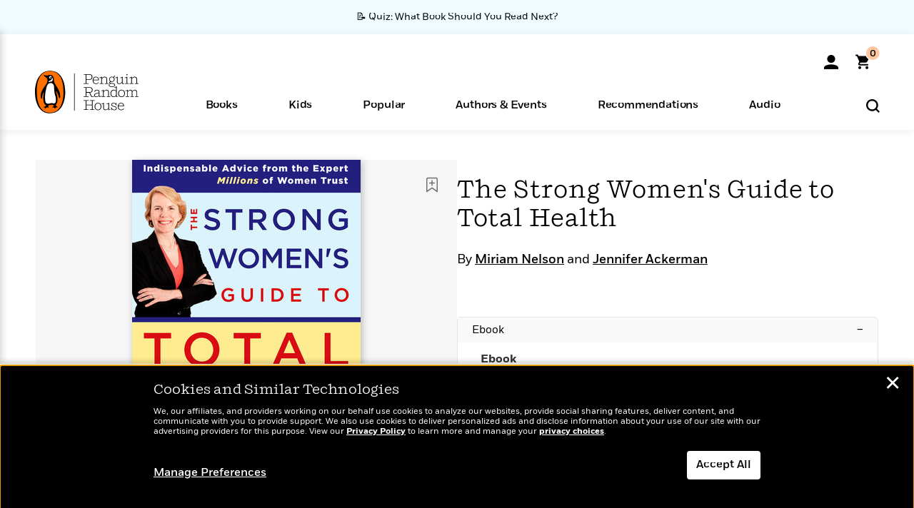

--- FILE ---
content_type: text/html; charset=UTF-8
request_url: https://www.penguinrandomhouse.com/ajax/nonce/?referer=https%3A%2F%2Fwww.penguinrandomhouse.com%2Fbooks%2F593777%2Fthe-strong-womens-guide-to-total-health-by-miriam-nelson-phd-and-jennifer-ackerman%2F9781605290683%2F&w=73aa8573-3be3-4743-b205-b2e699278e41
body_size: -130
content:
410794dea07525a7c8d728c2d108ffe934eabc9bb6241805d3a5f72200425abb

--- FILE ---
content_type: text/html; charset=UTF-8
request_url: https://www.penguinrandomhouse.com/wp-admin/admin-ajax.php
body_size: -54
content:
{"isbns":[{"9781605290683":[{"450jpg":"https:\/\/images3.penguinrandomhouse.com\/cover\/\/9781605290683"},{"100gif":"https:\/\/images3.penguinrandomhouse.com\/cover\/100gif\/9781605290683"},{"200gif":"https:\/\/images3.penguinrandomhouse.com\/cover\/200gif\/9781605290683"},{"d":"https:\/\/images3.penguinrandomhouse.com\/cover\/d\/9781605290683"},{"m":"https:\/\/images3.penguinrandomhouse.com\/cover\/m\/9781605290683"},{"700jpg":"https:\/\/images3.penguinrandomhouse.com\/cover\/700jpg\/9781605290683"},{"g":"https:\/\/images3.penguinrandomhouse.com\/cover\/g\/9781605290683"},{"1330tif":"https:\/\/images3.penguinrandomhouse.com\/cover\/1330tif\/9781605290683"},{"tif":"https:\/\/images3.penguinrandomhouse.com\/cover\/tif\/9781605290683"},{"pdf":"https:\/\/images3.penguinrandomhouse.com\/cover\/pdf\/9781605290683"}]}],"clocktime":"Total execution time in seconds: 1.8839650154114"}


--- FILE ---
content_type: text/html; charset=UTF-8
request_url: https://www.penguinrandomhouse.com/ajaxc/get-affiliate-link/593777?affiliatesiteid=301
body_size: 648
content:
{"message":"success","statusCode":0,"uniqueId":null,"workId":593777,"affiliateLinkResponses":[{"message":"success","statusCode":0,"affiliateData":[{"description":"Amazon","displayName":"Amazon","isbn":"9781605290683","linkUrl":"https:\/\/www.amazon.com\/gp\/product\/B003YFJ5R2?tag=randohouseinc7986-20","onSaleDate":"2010-04-13T00:00:00.000+00:00","retailerId":7,"siteId":301,"trackingCode":"randohouseinc7986-20"},{"description":"Apple","displayName":"Apple Books","isbn":"9781605290683","linkUrl":"https:\/\/goto.applebooks.apple\/9781605290683?at=11l3IH&ct=PRHEFFDF5A7F1--9781605290683","onSaleDate":"2010-04-13T00:00:00.000+00:00","retailerId":3,"siteId":301,"trackingCode":"PRHEFFDF5A7F1"},{"description":"B&N","displayName":"Barnes & Noble","isbn":"9781605290683","linkUrl":"https:\/\/barnesandnoble.sjv.io\/c\/128773\/1894547\/22009?subId1=PRHEFFDF5A7F1&u=https%3A%2F%2Fwww.barnesandnoble.com%2Fw%2F%3Fean%3D9781605290683","onSaleDate":"2010-04-13T00:00:00.000+00:00","retailerId":2,"siteId":301,"trackingCode":"PRHEFFDF5A7F1"},{"description":"Books A Million","displayName":"Books A Million","isbn":"9781605290683","linkUrl":"https:\/\/www.tkqlhce.com\/click-8373827-10747236?SID=PRHEFFDF5A7F1--9781605290683&url=https:\/\/www.booksamillion.com\/p\/9781605290683","onSaleDate":"2010-04-13T00:00:00.000+00:00","retailerId":5,"siteId":301,"trackingCode":"PRHEFFDF5A7F1"},{"description":"Google Play Store","displayName":"Google Play","isbn":"9781605290683","linkUrl":"https:\/\/play.google.com\/store\/books\/details?id=ISBN_9781605290683&PAffiliateID=1011ld4r&PCamRefID=PRHEFFDF5A7F1","onSaleDate":"2010-04-13T00:00:00.000+00:00","retailerId":22,"siteId":301,"trackingCode":"PRHEFFDF5A7F1"},{"description":"Kobo","displayName":"Kobo","isbn":"9781605290683","linkUrl":"https:\/\/click.linksynergy.com\/link?id=VD9*lkiWNd8&offerid=258185.12829781935712206&type=2&u1=PRHEFFDF5A7F1--9781605290683&murl=https%3A%2F%2Fwww.kobo.com%2Fsearch%3Fquery%3D9781605290683","onSaleDate":"2010-04-13T00:00:00.000+00:00","retailerId":1,"siteId":301,"trackingCode":"PRHEFFDF5A7F1"}],"authorName":"Miriam Nelson, Jennifer Ackerman","bookTitle":"The Strong Women's Guide to Total Health","categories":"Wellness, Nonfiction","format":"Ebook","isbn":"9781605290683","onSaleDate":"2010-04-13T00:00:00.000+00:00","uniqueId":"","currentDate":"2026-01-15T19:00:42.023+00:00"}]}

--- FILE ---
content_type: application/x-javascript;charset=utf-8
request_url: https://scode.randomhouse.com/id?d_visid_ver=3.3.0&d_fieldgroup=A&mcorgid=683138055267EABE0A490D4C%40AdobeOrg&mid=32402055178402663399209039511538255197&ts=1768503638929
body_size: -41
content:
{"mid":"32402055178402663399209039511538255197"}